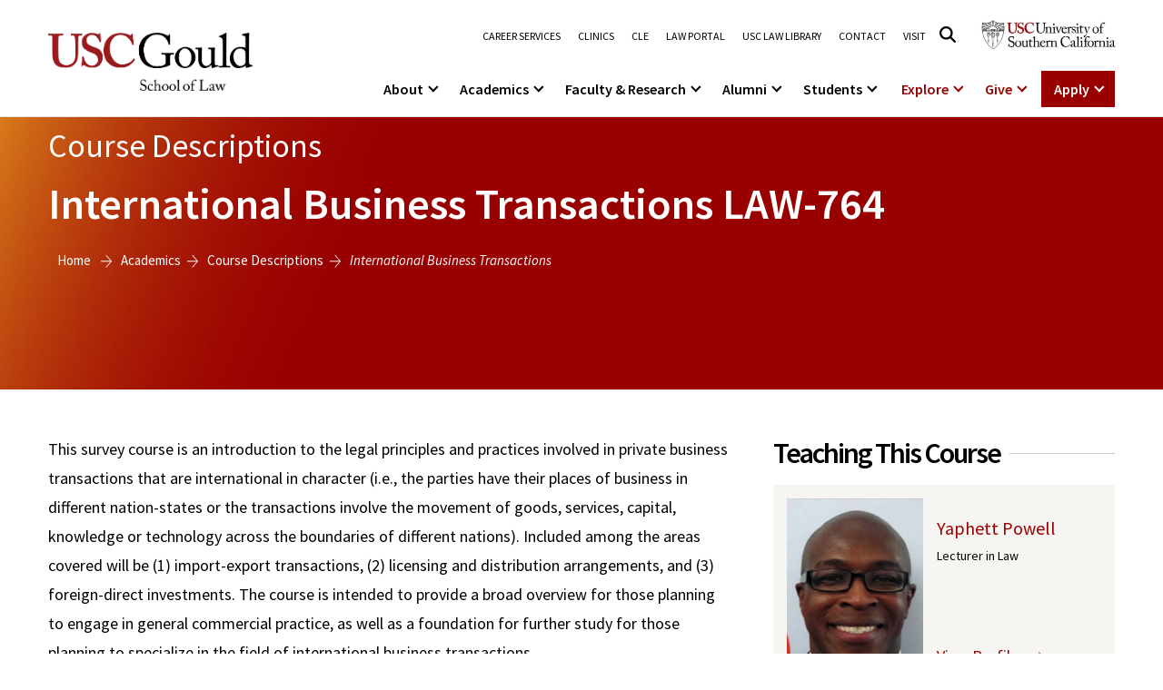

--- FILE ---
content_type: text/html
request_url: https://gould.usc.edu/academics/courses/international-business-transactions/
body_size: 14423
content:
<!doctype html>
<html lang="en-US">
<head>
    <meta charset="UTF-8">
    <meta name="viewport" content="width=device-width, initial-scale=1, shrink-to-fit=no">
	<meta name='robots' content='index, follow, max-image-preview:large, max-snippet:-1, max-video-preview:-1' />

	<!-- This site is optimized with the Yoast SEO plugin v26.8 - https://yoast.com/product/yoast-seo-wordpress/ -->
	<title>International Business Transactions | USC Gould School of Law</title>
	<link rel="canonical" href="https://gould.usc.edu/academics/courses/international-business-transactions/" />
	<meta property="og:locale" content="en_US" />
	<meta property="og:type" content="article" />
	<meta property="og:title" content="International Business Transactions | USC Gould School of Law" />
	<meta property="og:url" content="https://gould.usc.edu/academics/courses/international-business-transactions/" />
	<meta property="og:site_name" content="USC Gould School of Law" />
	<meta property="article:publisher" content="https://www.facebook.com/USCGouldLaw/" />
	<meta property="og:image" content="https://gould.usc.edu/wp-content/uploads/2023/02/logo.png" />
	<meta property="og:image:width" content="418" />
	<meta property="og:image:height" content="120" />
	<meta property="og:image:type" content="image/png" />
	<meta name="twitter:card" content="summary_large_image" />
	<meta name="twitter:site" content="@USCGouldLaw" />
	<script type="application/ld+json" class="yoast-schema-graph">{"@context":"https://schema.org","@graph":[{"@type":"WebPage","@id":"https://gould.usc.edu/academics/courses/international-business-transactions/","url":"https://gould.usc.edu/academics/courses/international-business-transactions/","name":"International Business Transactions | USC Gould School of Law","isPartOf":{"@id":"https://gould.usc.edu/#website"},"datePublished":"2023-09-26T07:58:01+00:00","breadcrumb":{"@id":"https://gould.usc.edu/academics/courses/international-business-transactions/#breadcrumb"},"inLanguage":"en-US","potentialAction":[{"@type":"ReadAction","target":["https://gould.usc.edu/academics/courses/international-business-transactions/"]}]},{"@type":"BreadcrumbList","@id":"https://gould.usc.edu/academics/courses/international-business-transactions/#breadcrumb","itemListElement":[{"@type":"ListItem","position":1,"name":"Home","item":"https://gould.usc.edu/"},{"@type":"ListItem","position":2,"name":"International Business Transactions"}]},{"@type":"WebSite","@id":"https://gould.usc.edu/#website","url":"https://gould.usc.edu/","name":"USC Gould School of Law","description":"","publisher":{"@id":"https://gould.usc.edu/#organization"},"potentialAction":[{"@type":"SearchAction","target":{"@type":"EntryPoint","urlTemplate":"https://gould.usc.edu/?s={search_term_string}"},"query-input":{"@type":"PropertyValueSpecification","valueRequired":true,"valueName":"search_term_string"}}],"inLanguage":"en-US"},{"@type":"Organization","@id":"https://gould.usc.edu/#organization","name":"USC Gould School of Law","alternateName":"USC Gould","url":"https://gould.usc.edu/","logo":{"@type":"ImageObject","inLanguage":"en-US","@id":"https://gould.usc.edu/#/schema/logo/image/","url":"https://gould.usc.edu/wp-content/uploads/2023/09/F1LD_GSL_Card-Blk_RGB-1-1.png","contentUrl":"https://gould.usc.edu/wp-content/uploads/2023/09/F1LD_GSL_Card-Blk_RGB-1-1.png","width":1078,"height":306,"caption":"USC Gould School of Law"},"image":{"@id":"https://gould.usc.edu/#/schema/logo/image/"},"sameAs":["https://www.facebook.com/USCGouldLaw/","https://x.com/USCGouldLaw","https://www.instagram.com/uscgouldlaw/","https://www.linkedin.com/school/uscgouldlaw/","https://www.youtube.com/user/uscgould"]}]}</script>
	<!-- / Yoast SEO plugin. -->


<link rel='dns-prefetch' href='//cdnjs.cloudflare.com' />
<link rel='dns-prefetch' href='//cdn.jsdelivr.net' />
<link rel='dns-prefetch' href='//www.googletagmanager.com' />
		<style>
			.lazyload,
			.lazyloading {
				max-width: 100%;
			}
		</style>
		<style id='wp-img-auto-sizes-contain-inline-css' type='text/css'>
img:is([sizes=auto i],[sizes^="auto," i]){contain-intrinsic-size:3000px 1500px}
/*# sourceURL=wp-img-auto-sizes-contain-inline-css */
</style>
<link rel='stylesheet' id='sbi_styles-css' href='https://gould.usc.edu/wp-content/plugins/instagram-feed/css/sbi-styles.min.css?ver=202618' type='text/css' media='all' />
<link rel='stylesheet' id='wp-block-library-css' href='https://gould.usc.edu/wp-includes/css/dist/block-library/style.min.css?ver=202618' type='text/css' media='all' />
<style id='wp-block-library-theme-inline-css' type='text/css'>
.wp-block-audio :where(figcaption){color:#555;font-size:13px;text-align:center}.is-dark-theme .wp-block-audio :where(figcaption){color:#ffffffa6}.wp-block-audio{margin:0 0 1em}.wp-block-code{border:1px solid #ccc;border-radius:4px;font-family:Menlo,Consolas,monaco,monospace;padding:.8em 1em}.wp-block-embed :where(figcaption){color:#555;font-size:13px;text-align:center}.is-dark-theme .wp-block-embed :where(figcaption){color:#ffffffa6}.wp-block-embed{margin:0 0 1em}.blocks-gallery-caption{color:#555;font-size:13px;text-align:center}.is-dark-theme .blocks-gallery-caption{color:#ffffffa6}:root :where(.wp-block-image figcaption){color:#555;font-size:13px;text-align:center}.is-dark-theme :root :where(.wp-block-image figcaption){color:#ffffffa6}.wp-block-image{margin:0 0 1em}.wp-block-pullquote{border-bottom:4px solid;border-top:4px solid;color:currentColor;margin-bottom:1.75em}.wp-block-pullquote :where(cite),.wp-block-pullquote :where(footer),.wp-block-pullquote__citation{color:currentColor;font-size:.8125em;font-style:normal;text-transform:uppercase}.wp-block-quote{border-left:.25em solid;margin:0 0 1.75em;padding-left:1em}.wp-block-quote cite,.wp-block-quote footer{color:currentColor;font-size:.8125em;font-style:normal;position:relative}.wp-block-quote:where(.has-text-align-right){border-left:none;border-right:.25em solid;padding-left:0;padding-right:1em}.wp-block-quote:where(.has-text-align-center){border:none;padding-left:0}.wp-block-quote.is-large,.wp-block-quote.is-style-large,.wp-block-quote:where(.is-style-plain){border:none}.wp-block-search .wp-block-search__label{font-weight:700}.wp-block-search__button{border:1px solid #ccc;padding:.375em .625em}:where(.wp-block-group.has-background){padding:1.25em 2.375em}.wp-block-separator.has-css-opacity{opacity:.4}.wp-block-separator{border:none;border-bottom:2px solid;margin-left:auto;margin-right:auto}.wp-block-separator.has-alpha-channel-opacity{opacity:1}.wp-block-separator:not(.is-style-wide):not(.is-style-dots){width:100px}.wp-block-separator.has-background:not(.is-style-dots){border-bottom:none;height:1px}.wp-block-separator.has-background:not(.is-style-wide):not(.is-style-dots){height:2px}.wp-block-table{margin:0 0 1em}.wp-block-table td,.wp-block-table th{word-break:normal}.wp-block-table :where(figcaption){color:#555;font-size:13px;text-align:center}.is-dark-theme .wp-block-table :where(figcaption){color:#ffffffa6}.wp-block-video :where(figcaption){color:#555;font-size:13px;text-align:center}.is-dark-theme .wp-block-video :where(figcaption){color:#ffffffa6}.wp-block-video{margin:0 0 1em}:root :where(.wp-block-template-part.has-background){margin-bottom:0;margin-top:0;padding:1.25em 2.375em}
/*# sourceURL=/wp-includes/css/dist/block-library/theme.min.css */
</style>
<style id='classic-theme-styles-inline-css' type='text/css'>
/*! This file is auto-generated */
.wp-block-button__link{color:#fff;background-color:#32373c;border-radius:9999px;box-shadow:none;text-decoration:none;padding:calc(.667em + 2px) calc(1.333em + 2px);font-size:1.125em}.wp-block-file__button{background:#32373c;color:#fff;text-decoration:none}
/*# sourceURL=/wp-includes/css/classic-themes.min.css */
</style>
<style id='global-styles-inline-css' type='text/css'>
:root{--wp--preset--aspect-ratio--square: 1;--wp--preset--aspect-ratio--4-3: 4/3;--wp--preset--aspect-ratio--3-4: 3/4;--wp--preset--aspect-ratio--3-2: 3/2;--wp--preset--aspect-ratio--2-3: 2/3;--wp--preset--aspect-ratio--16-9: 16/9;--wp--preset--aspect-ratio--9-16: 9/16;--wp--preset--color--black: #000000;--wp--preset--color--cyan-bluish-gray: #abb8c3;--wp--preset--color--white: #ffffff;--wp--preset--color--pale-pink: #f78da7;--wp--preset--color--vivid-red: #cf2e2e;--wp--preset--color--luminous-vivid-orange: #ff6900;--wp--preset--color--luminous-vivid-amber: #fcb900;--wp--preset--color--light-green-cyan: #7bdcb5;--wp--preset--color--vivid-green-cyan: #00d084;--wp--preset--color--pale-cyan-blue: #8ed1fc;--wp--preset--color--vivid-cyan-blue: #0693e3;--wp--preset--color--vivid-purple: #9b51e0;--wp--preset--gradient--vivid-cyan-blue-to-vivid-purple: linear-gradient(135deg,rgb(6,147,227) 0%,rgb(155,81,224) 100%);--wp--preset--gradient--light-green-cyan-to-vivid-green-cyan: linear-gradient(135deg,rgb(122,220,180) 0%,rgb(0,208,130) 100%);--wp--preset--gradient--luminous-vivid-amber-to-luminous-vivid-orange: linear-gradient(135deg,rgb(252,185,0) 0%,rgb(255,105,0) 100%);--wp--preset--gradient--luminous-vivid-orange-to-vivid-red: linear-gradient(135deg,rgb(255,105,0) 0%,rgb(207,46,46) 100%);--wp--preset--gradient--very-light-gray-to-cyan-bluish-gray: linear-gradient(135deg,rgb(238,238,238) 0%,rgb(169,184,195) 100%);--wp--preset--gradient--cool-to-warm-spectrum: linear-gradient(135deg,rgb(74,234,220) 0%,rgb(151,120,209) 20%,rgb(207,42,186) 40%,rgb(238,44,130) 60%,rgb(251,105,98) 80%,rgb(254,248,76) 100%);--wp--preset--gradient--blush-light-purple: linear-gradient(135deg,rgb(255,206,236) 0%,rgb(152,150,240) 100%);--wp--preset--gradient--blush-bordeaux: linear-gradient(135deg,rgb(254,205,165) 0%,rgb(254,45,45) 50%,rgb(107,0,62) 100%);--wp--preset--gradient--luminous-dusk: linear-gradient(135deg,rgb(255,203,112) 0%,rgb(199,81,192) 50%,rgb(65,88,208) 100%);--wp--preset--gradient--pale-ocean: linear-gradient(135deg,rgb(255,245,203) 0%,rgb(182,227,212) 50%,rgb(51,167,181) 100%);--wp--preset--gradient--electric-grass: linear-gradient(135deg,rgb(202,248,128) 0%,rgb(113,206,126) 100%);--wp--preset--gradient--midnight: linear-gradient(135deg,rgb(2,3,129) 0%,rgb(40,116,252) 100%);--wp--preset--font-size--small: 13px;--wp--preset--font-size--medium: 20px;--wp--preset--font-size--large: 36px;--wp--preset--font-size--x-large: 42px;--wp--preset--spacing--20: 0.44rem;--wp--preset--spacing--30: 0.67rem;--wp--preset--spacing--40: 1rem;--wp--preset--spacing--50: 1.5rem;--wp--preset--spacing--60: 2.25rem;--wp--preset--spacing--70: 3.38rem;--wp--preset--spacing--80: 5.06rem;--wp--preset--shadow--natural: 6px 6px 9px rgba(0, 0, 0, 0.2);--wp--preset--shadow--deep: 12px 12px 50px rgba(0, 0, 0, 0.4);--wp--preset--shadow--sharp: 6px 6px 0px rgba(0, 0, 0, 0.2);--wp--preset--shadow--outlined: 6px 6px 0px -3px rgb(255, 255, 255), 6px 6px rgb(0, 0, 0);--wp--preset--shadow--crisp: 6px 6px 0px rgb(0, 0, 0);}:where(.is-layout-flex){gap: 0.5em;}:where(.is-layout-grid){gap: 0.5em;}body .is-layout-flex{display: flex;}.is-layout-flex{flex-wrap: wrap;align-items: center;}.is-layout-flex > :is(*, div){margin: 0;}body .is-layout-grid{display: grid;}.is-layout-grid > :is(*, div){margin: 0;}:where(.wp-block-columns.is-layout-flex){gap: 2em;}:where(.wp-block-columns.is-layout-grid){gap: 2em;}:where(.wp-block-post-template.is-layout-flex){gap: 1.25em;}:where(.wp-block-post-template.is-layout-grid){gap: 1.25em;}.has-black-color{color: var(--wp--preset--color--black) !important;}.has-cyan-bluish-gray-color{color: var(--wp--preset--color--cyan-bluish-gray) !important;}.has-white-color{color: var(--wp--preset--color--white) !important;}.has-pale-pink-color{color: var(--wp--preset--color--pale-pink) !important;}.has-vivid-red-color{color: var(--wp--preset--color--vivid-red) !important;}.has-luminous-vivid-orange-color{color: var(--wp--preset--color--luminous-vivid-orange) !important;}.has-luminous-vivid-amber-color{color: var(--wp--preset--color--luminous-vivid-amber) !important;}.has-light-green-cyan-color{color: var(--wp--preset--color--light-green-cyan) !important;}.has-vivid-green-cyan-color{color: var(--wp--preset--color--vivid-green-cyan) !important;}.has-pale-cyan-blue-color{color: var(--wp--preset--color--pale-cyan-blue) !important;}.has-vivid-cyan-blue-color{color: var(--wp--preset--color--vivid-cyan-blue) !important;}.has-vivid-purple-color{color: var(--wp--preset--color--vivid-purple) !important;}.has-black-background-color{background-color: var(--wp--preset--color--black) !important;}.has-cyan-bluish-gray-background-color{background-color: var(--wp--preset--color--cyan-bluish-gray) !important;}.has-white-background-color{background-color: var(--wp--preset--color--white) !important;}.has-pale-pink-background-color{background-color: var(--wp--preset--color--pale-pink) !important;}.has-vivid-red-background-color{background-color: var(--wp--preset--color--vivid-red) !important;}.has-luminous-vivid-orange-background-color{background-color: var(--wp--preset--color--luminous-vivid-orange) !important;}.has-luminous-vivid-amber-background-color{background-color: var(--wp--preset--color--luminous-vivid-amber) !important;}.has-light-green-cyan-background-color{background-color: var(--wp--preset--color--light-green-cyan) !important;}.has-vivid-green-cyan-background-color{background-color: var(--wp--preset--color--vivid-green-cyan) !important;}.has-pale-cyan-blue-background-color{background-color: var(--wp--preset--color--pale-cyan-blue) !important;}.has-vivid-cyan-blue-background-color{background-color: var(--wp--preset--color--vivid-cyan-blue) !important;}.has-vivid-purple-background-color{background-color: var(--wp--preset--color--vivid-purple) !important;}.has-black-border-color{border-color: var(--wp--preset--color--black) !important;}.has-cyan-bluish-gray-border-color{border-color: var(--wp--preset--color--cyan-bluish-gray) !important;}.has-white-border-color{border-color: var(--wp--preset--color--white) !important;}.has-pale-pink-border-color{border-color: var(--wp--preset--color--pale-pink) !important;}.has-vivid-red-border-color{border-color: var(--wp--preset--color--vivid-red) !important;}.has-luminous-vivid-orange-border-color{border-color: var(--wp--preset--color--luminous-vivid-orange) !important;}.has-luminous-vivid-amber-border-color{border-color: var(--wp--preset--color--luminous-vivid-amber) !important;}.has-light-green-cyan-border-color{border-color: var(--wp--preset--color--light-green-cyan) !important;}.has-vivid-green-cyan-border-color{border-color: var(--wp--preset--color--vivid-green-cyan) !important;}.has-pale-cyan-blue-border-color{border-color: var(--wp--preset--color--pale-cyan-blue) !important;}.has-vivid-cyan-blue-border-color{border-color: var(--wp--preset--color--vivid-cyan-blue) !important;}.has-vivid-purple-border-color{border-color: var(--wp--preset--color--vivid-purple) !important;}.has-vivid-cyan-blue-to-vivid-purple-gradient-background{background: var(--wp--preset--gradient--vivid-cyan-blue-to-vivid-purple) !important;}.has-light-green-cyan-to-vivid-green-cyan-gradient-background{background: var(--wp--preset--gradient--light-green-cyan-to-vivid-green-cyan) !important;}.has-luminous-vivid-amber-to-luminous-vivid-orange-gradient-background{background: var(--wp--preset--gradient--luminous-vivid-amber-to-luminous-vivid-orange) !important;}.has-luminous-vivid-orange-to-vivid-red-gradient-background{background: var(--wp--preset--gradient--luminous-vivid-orange-to-vivid-red) !important;}.has-very-light-gray-to-cyan-bluish-gray-gradient-background{background: var(--wp--preset--gradient--very-light-gray-to-cyan-bluish-gray) !important;}.has-cool-to-warm-spectrum-gradient-background{background: var(--wp--preset--gradient--cool-to-warm-spectrum) !important;}.has-blush-light-purple-gradient-background{background: var(--wp--preset--gradient--blush-light-purple) !important;}.has-blush-bordeaux-gradient-background{background: var(--wp--preset--gradient--blush-bordeaux) !important;}.has-luminous-dusk-gradient-background{background: var(--wp--preset--gradient--luminous-dusk) !important;}.has-pale-ocean-gradient-background{background: var(--wp--preset--gradient--pale-ocean) !important;}.has-electric-grass-gradient-background{background: var(--wp--preset--gradient--electric-grass) !important;}.has-midnight-gradient-background{background: var(--wp--preset--gradient--midnight) !important;}.has-small-font-size{font-size: var(--wp--preset--font-size--small) !important;}.has-medium-font-size{font-size: var(--wp--preset--font-size--medium) !important;}.has-large-font-size{font-size: var(--wp--preset--font-size--large) !important;}.has-x-large-font-size{font-size: var(--wp--preset--font-size--x-large) !important;}
:where(.wp-block-post-template.is-layout-flex){gap: 1.25em;}:where(.wp-block-post-template.is-layout-grid){gap: 1.25em;}
:where(.wp-block-term-template.is-layout-flex){gap: 1.25em;}:where(.wp-block-term-template.is-layout-grid){gap: 1.25em;}
:where(.wp-block-columns.is-layout-flex){gap: 2em;}:where(.wp-block-columns.is-layout-grid){gap: 2em;}
:root :where(.wp-block-pullquote){font-size: 1.5em;line-height: 1.6;}
/*# sourceURL=global-styles-inline-css */
</style>
<link rel='stylesheet' id='animate-css' href='https://gould.usc.edu/wp-content/themes/usc/assets/css/animate.css?ver=202618' type='text/css' media='all' />
<link rel='stylesheet' id='bootstrap-css' href='https://gould.usc.edu/wp-content/themes/usc/assets/css/bootstrap.min.css?ver=202618' type='text/css' media='all' />
<link rel='stylesheet' id='swiper-css' href='https://gould.usc.edu/wp-content/plugins/elementor/assets/lib/swiper/v8/css/swiper.min.css?ver=202618' type='text/css' media='all' />
<link rel='stylesheet' id='slick-slider-css-css' href='https://cdnjs.cloudflare.com/ajax/libs/slick-carousel/1.8.1/slick.min.css?ver=202618' type='text/css' media='all' />
<link rel='stylesheet' id='select2-css-css' href='https://cdn.jsdelivr.net/npm/select2@4.1.0-rc.0/dist/css/select2.min.css?ver=202618' type='text/css' media='all' />
<link rel='stylesheet' id='m-style-css' href='https://gould.usc.edu/wp-content/themes/usc/assets/css/m-style.css?ver=202618' type='text/css' media='all' />
<link rel='stylesheet' id='m-general-style-css' href='https://gould.usc.edu/wp-content/themes/usc/assets/css/m-general-style.css?ver=202618' type='text/css' media='all' />
<link rel='stylesheet' id='m-news-post-style-css' href='https://gould.usc.edu/wp-content/themes/usc/assets/css/m-news-post-style.css?ver=202618' type='text/css' media='all' />
<link rel='stylesheet' id='m-news-feed-style-css' href='https://gould.usc.edu/wp-content/themes/usc/assets/css/m-news-feed-style.css?ver=202618' type='text/css' media='all' />
<link rel='stylesheet' id='m-course-style-css' href='https://gould.usc.edu/wp-content/themes/usc/assets/css/m-course-style.css?ver=202618' type='text/css' media='all' />
<link rel='stylesheet' id='usc-style-css' href='https://gould.usc.edu/wp-content/themes/usc/style.css?ver=202618' type='text/css' media='all' />
<script type="text/javascript" src="https://gould.usc.edu/wp-includes/js/jquery/jquery.min.js?ver=202618" id="jquery-core-js"></script>
<script type="text/javascript" src="https://gould.usc.edu/wp-includes/js/jquery/jquery-migrate.min.js?ver=202618" id="jquery-migrate-js"></script>
<script type="text/javascript" src="https://cdnjs.cloudflare.com/ajax/libs/slick-carousel/1.8.1/slick.min.js?ver=202618" id="slick-slider-js-js"></script>
<script defer type="text/javascript" src="https://cdn.jsdelivr.net/npm/select2@4.1.0-rc.0/dist/js/select2.min.js?ver=202618" id="select2-js-js"></script>
<meta name="generator" content="Site Kit by Google 1.171.0" />		<script>
			document.documentElement.className = document.documentElement.className.replace('no-js', 'js');
		</script>
				<style>
			.no-js img.lazyload {
				display: none;
			}

			figure.wp-block-image img.lazyloading {
				min-width: 150px;
			}

			.lazyload,
			.lazyloading {
				--smush-placeholder-width: 100px;
				--smush-placeholder-aspect-ratio: 1/1;
				width: var(--smush-image-width, var(--smush-placeholder-width)) !important;
				aspect-ratio: var(--smush-image-aspect-ratio, var(--smush-placeholder-aspect-ratio)) !important;
			}

						.lazyload, .lazyloading {
				opacity: 0;
			}

			.lazyloaded {
				opacity: 1;
				transition: opacity 400ms;
				transition-delay: 0ms;
			}

					</style>
		<link rel="preconnect" href="https://fonts.googleapis.com"><link rel="preconnect" href="https://fonts.gstatic.com" crossorigin><link href="https://fonts.googleapis.com/css2?family=Source+Sans+Pro:ital,wght@0,200;0,300;0,400;0,600;0,700;0,900;1,200;1,300;1,400;1,600;1,700;1,900&display=swap" rel="stylesheet"><meta name="twitter:image" content="">
<meta name="twitter:title" content="International Business Transactions">
<meta name="twitter:description" content="">
<meta name="google-site-verification" content="jeEAj9inxG0QPzBSdxzhEo_bZwu6M1gIIJ0ld1MCxlE"><meta name="generator" content="Elementor 3.35.0; settings: css_print_method-external, google_font-disabled, font_display-swap">
			<style>
				.e-con.e-parent:nth-of-type(n+4):not(.e-lazyloaded):not(.e-no-lazyload),
				.e-con.e-parent:nth-of-type(n+4):not(.e-lazyloaded):not(.e-no-lazyload) * {
					background-image: none !important;
				}
				@media screen and (max-height: 1024px) {
					.e-con.e-parent:nth-of-type(n+3):not(.e-lazyloaded):not(.e-no-lazyload),
					.e-con.e-parent:nth-of-type(n+3):not(.e-lazyloaded):not(.e-no-lazyload) * {
						background-image: none !important;
					}
				}
				@media screen and (max-height: 640px) {
					.e-con.e-parent:nth-of-type(n+2):not(.e-lazyloaded):not(.e-no-lazyload),
					.e-con.e-parent:nth-of-type(n+2):not(.e-lazyloaded):not(.e-no-lazyload) * {
						background-image: none !important;
					}
				}
			</style>
			
<!-- Google Tag Manager snippet added by Site Kit -->
<script type="text/javascript">
/* <![CDATA[ */

			( function( w, d, s, l, i ) {
				w[l] = w[l] || [];
				w[l].push( {'gtm.start': new Date().getTime(), event: 'gtm.js'} );
				var f = d.getElementsByTagName( s )[0],
					j = d.createElement( s ), dl = l != 'dataLayer' ? '&l=' + l : '';
				j.async = true;
				j.src = 'https://www.googletagmanager.com/gtm.js?id=' + i + dl;
				f.parentNode.insertBefore( j, f );
			} )( window, document, 'script', 'dataLayer', 'GTM-M42WH46' );
			
/* ]]> */
</script>

<!-- End Google Tag Manager snippet added by Site Kit -->
<link rel="icon" href="https://gould.usc.edu/wp-content/uploads/2023/02/favicon-150x150.ico" sizes="32x32" />
<link rel="icon" href="https://gould.usc.edu/wp-content/uploads/2023/02/favicon.ico" sizes="192x192" />
<link rel="apple-touch-icon" href="https://gould.usc.edu/wp-content/uploads/2023/02/favicon.ico" />
<meta name="msapplication-TileImage" content="https://gould.usc.edu/wp-content/uploads/2023/02/favicon.ico" />
<style id="kirki-inline-styles"></style>	<script language="javascript">
		window.accordionList = [];
		window.slideinList = [];
		window.swappable_video = [];
		var myHeroVideo = [];
	</script>
	</head>
<body class="wp-singular courses-template-default single single-courses postid-77031 wp-custom-logo wp-embed-responsive wp-theme-usc elementor-default elementor-kit-10">

		<!-- Google Tag Manager (noscript) snippet added by Site Kit -->
		<noscript>
			<iframe src="https://www.googletagmanager.com/ns.html?id=GTM-M42WH46" height="0" width="0" style="display:none;visibility:hidden"></iframe>
		</noscript>
		<!-- End Google Tag Manager (noscript) snippet added by Site Kit -->
		
<!-- header start -->
    <header class="header-area">
        <div class="header-top">
	    <div class="responsive-header">
		<div class="search-btn"><button aria-label="Search"><i class="fa-regular fa-magnifying-glass"></i></button></div>
		<div class="logo">	
	<a href="https://gould.usc.edu/" class="custom-logo-link" rel="home"><img width="1078" height="306" data-src="https://gould.usc.edu/wp-content/uploads/2023/09/F1LD_GSL_Card-Blk_RGB-1-1.png" class="custom-logo lazyload" alt="USC Gould School of Law" decoding="async" data-srcset="https://gould.usc.edu/wp-content/uploads/2023/09/F1LD_GSL_Card-Blk_RGB-1-1.png 1078w, https://gould.usc.edu/wp-content/uploads/2023/09/F1LD_GSL_Card-Blk_RGB-1-1-300x85.png 300w, https://gould.usc.edu/wp-content/uploads/2023/09/F1LD_GSL_Card-Blk_RGB-1-1-1024x291.png 1024w, https://gould.usc.edu/wp-content/uploads/2023/09/F1LD_GSL_Card-Blk_RGB-1-1-768x218.png 768w" data-sizes="(max-width: 1078px) 100vw, 1078px" src="[data-uri]" style="--smush-placeholder-width: 1078px; --smush-placeholder-aspect-ratio: 1078/306;" /></a>	</div>
		<div class="menu-bar"><button aria-label="Open Menu"><span></span></button></div>
	    </div>

	    <div class="top-menu-wrapper" role="navigation">
		<div class="top-menu"><ul id="menu-top-menu" class=""><li id="menu-item-57473" class="menu-item menu-item-type-post_type menu-item-object-page menu-item-57473 nav-item"><a title="Career Services" href="https://gould.usc.edu/careers/" class="menu-nav-link">Career Services</a></li>
<li id="menu-item-57448" class="menu-item menu-item-type-post_type menu-item-object-page menu-item-57448 nav-item"><a title="Clinics" href="https://gould.usc.edu/academics/experiential/clinics/" class="menu-nav-link">Clinics</a></li>
<li id="menu-item-57441" class="menu-item menu-item-type-post_type menu-item-object-page menu-item-57441 nav-item"><a title="CLE" href="https://gould.usc.edu/academics/cle/" class="menu-nav-link">CLE</a></li>
<li id="menu-item-68837" class="menu-item menu-item-type-custom menu-item-object-custom menu-item-68837 nav-item"><a title="Law Portal" href="https://mylaw2.usc.edu/login.cfm" class="menu-nav-link">Law Portal</a></li>
<li id="menu-item-57455" class="menu-item menu-item-type-post_type menu-item-object-page menu-item-57455 nav-item"><a title="USC Law Library" href="https://gould.usc.edu/library/" class="menu-nav-link">USC Law Library</a></li>
<li id="menu-item-57459" class="menu-item menu-item-type-post_type menu-item-object-page menu-item-57459 nav-item"><a title="Contact" href="https://gould.usc.edu/about/contact/" class="menu-nav-link">Contact</a></li>
<li id="menu-item-57466" class="menu-item menu-item-type-post_type menu-item-object-page menu-item-57466 nav-item"><a title="Visit" href="https://gould.usc.edu/about/visit/" class="menu-nav-link">Visit</a></li>
</ul></div>	    	<div class="search-from-wrap"><a href="#" class="header-search-link" aria-label="Click to open search"><i class="fa-regular fa-magnifying-glass"></i></a></div>
	    	<div class="desktop-header-search-wrapper"><div class="container"><div class="desktop-header-search-inner"><div>
		    <form method="GET" action="https://gould.law.usc.edu/s/286542/kGEwwIwNMHr6KOsG8fBCVKiwyU1dfGSi">
			<input type="text" name="q" placeholder="What can we help you find?" id="desktopSearchBox" class="desktop-header-search-keyword" tabindex="-1" />
			<button class="desktop-go-search"  tabindex="-1">Search</button>
		    </form>
		</div></div></div></div>
								
	    		<div class="header-logo-btn d-md-inline-block d-none">
	   	    <a href="https://www.usc.edu/" target="_blank"><img data-src="https://gould.usc.edu/wp-content/uploads/2025/12/logo-2.webp" alt="USC Logo" src="[data-uri]" class="lazyload" style="--smush-placeholder-width: 300px; --smush-placeholder-aspect-ratio: 300/93;"></a>
		</div>
	    	    <ul id="menu-mega-menu" class="main-menu"><li class="menu-item menu-item-type-post_type menu-item-object-page menu-item-has-children"><a href="https://gould.usc.edu/about/">About</a>
<ul class="sub-menu mega-columns">
	<li class="menu-column large-image menu-item menu-item-type-post_type menu-item-object-page"><a href="https://gould.usc.edu/about/visit/tours/" class="large-image-link"><span class="menu-image"><img data-src="https://gould.usc.edu/wp-content/uploads/2026/01/gould-law-building-1024x1024.webp" alt="" src="[data-uri]" class="lazyload" style="--smush-placeholder-width: 1024px; --smush-placeholder-aspect-ratio: 1024/1024;"></span><span class="menu-title">Tour the Law School</span></a></li>
	<li class="menu-column large-image menu-item menu-item-type-post_type menu-item-object-page"><a href="https://gould.usc.edu/about/dean/" class="large-image-link"><span class="menu-image"><img data-src="https://gould.usc.edu/wp-content/uploads/2026/01/dean-franita-tolson-1024x1024.webp" alt="" src="[data-uri]" class="lazyload" style="--smush-placeholder-width: 1024px; --smush-placeholder-aspect-ratio: 1024/1024;"></span><span class="menu-title">A Message from the Dean</span></a></li>
	<li class="menu-column-heading">
		<h3>About</h3>
	</li>
	<li class="menu-column regular-items">
		<ul class="menu-column-list">
				<li class="menu-item menu-item-type-post_type menu-item-object-page"><a href="https://gould.usc.edu/about/">About USC Gould</a></li>
				<li class="menu-item menu-item-type-post_type menu-item-object-page"><a href="https://gould.usc.edu/about/dean/">Message from the Dean</a></li>
				<li class="menu-item menu-item-type-post_type menu-item-object-page"><a href="https://gould.usc.edu/about/commencement/">Commencement</a></li>
				<li class="menu-item menu-item-type-post_type menu-item-object-page"><a href="https://gould.usc.edu/news/">News</a></li>
				<li class="menu-item menu-item-type-post_type menu-item-object-page"><a href="https://gould.usc.edu/about/jurist-in-residence/">Jurist-in-Residence Program</a></li>
				<li class="menu-item menu-item-type-post_type menu-item-object-page"><a href="https://gould.usc.edu/about/visit/">Visit Us</a></li>
				<li class="menu-item menu-item-type-post_type menu-item-object-page"><a href="https://gould.usc.edu/about/contact/">Contact USC Gould School of Law</a></li>
		</ul>
	</li>
	<li class="menu-column regular-items">
		<ul class="menu-column-list">
				<li class="menu-item menu-item-type-post_type menu-item-object-page"><a href="https://gould.usc.edu/about/mission/">Mission Statement</a></li>
				<li class="menu-item menu-item-type-post_type menu-item-object-page"><a href="https://gould.usc.edu/about/history/">History of USC Gould</a></li>
				<li class="menu-item menu-item-type-custom menu-item-object-custom"><a href="https://events.law.usc.edu/">Events</a></li>
				<li class="menu-item menu-item-type-post_type menu-item-object-page"><a href="https://gould.usc.edu/about/board/">Board of Councilors</a></li>
				<li class="menu-item menu-item-type-post_type menu-item-object-page"><a href="https://gould.usc.edu/about/social/">Social Media</a></li>
				<li class="menu-item menu-item-type-post_type menu-item-object-page"><a href="https://gould.usc.edu/about/aba/">Consumer Information (ABA Required Disclosures)</a></li>
		</ul>
	</li>
</ul>
</li>
<li class="menu-item menu-item-type-post_type menu-item-object-page menu-item-has-children"><a href="https://gould.usc.edu/academics/degrees/">Academics</a>
<ul class="sub-menu mega-columns">
	<li class="menu-column large-image menu-item menu-item-type-post_type menu-item-object-page"><a href="https://gould.usc.edu/academics/degrees/" class="large-image-link"><span class="menu-image"><img data-src="https://gould.usc.edu/wp-content/uploads/2026/01/students-pose-on-lawn-1024x1024.webp" alt="" src="[data-uri]" class="lazyload" style="--smush-placeholder-width: 1024px; --smush-placeholder-aspect-ratio: 1024/1024;"></span><span class="menu-title">Degrees</span></a></li>
	<li class="menu-column large-image menu-item menu-item-type-post_type menu-item-object-page"><a href="https://gould.usc.edu/academics/experiential/clinics/" class="large-image-link"><span class="menu-image"><img data-src="https://gould.usc.edu/wp-content/uploads/2026/01/celebrating-a-victory-1024x1024.webp" alt="" src="[data-uri]" class="lazyload" style="--smush-placeholder-width: 1024px; --smush-placeholder-aspect-ratio: 1024/1024;"></span><span class="menu-title">Clinics and Practicums</span></a></li>
	<li class="menu-column-heading">
		<h3>Academics</h3>
	</li>
	<li class="menu-column regular-items">
		<ul class="menu-column-list">
				<li class="menu-item menu-item-type-post_type menu-item-object-page"><a href="https://gould.usc.edu/academics/degrees/">Degrees</a></li>
				<li class="menu-item menu-item-type-post_type menu-item-object-page"><a href="https://gould.usc.edu/academics/degrees/jd/">JD Program</a></li>
				<li class="menu-item menu-item-type-post_type menu-item-object-page"><a href="https://gould.usc.edu/academics/degrees/llm/">LLM Degrees</a></li>
				<li class="menu-item menu-item-type-post_type menu-item-object-page"><a href="https://gould.usc.edu/academics/graduate-programs/legal-masters-degrees/">Legal Master’s Programs</a></li>
				<li class="menu-item menu-item-type-post_type menu-item-object-page"><a href="https://gould.usc.edu/academics/undergraduate/">Undergraduate Programs</a></li>
				<li class="menu-item menu-item-type-post_type menu-item-object-page"><a href="https://gould.usc.edu/academics/progressive-degrees/">Progressive Degree Programs</a></li>
				<li class="menu-item menu-item-type-post_type menu-item-object-page"><a href="https://gould.usc.edu/academics/certificates/">Certificates</a></li>
		</ul>
	</li>
	<li class="menu-column regular-items">
		<ul class="menu-column-list">
				<li class="menu-item menu-item-type-post_type menu-item-object-page"><a href="https://gould.usc.edu/academics/calendar/">Academic Calendar</a></li>
				<li class="menu-item menu-item-type-post_type menu-item-object-page"><a href="https://gould.usc.edu/academics/bar-admissions/">Bar Admissions</a></li>
				<li class="menu-item menu-item-type-post_type menu-item-object-page"><a href="https://gould.usc.edu/academics/concentrations/">Concentrations</a></li>
				<li class="menu-item menu-item-type-post_type menu-item-object-page"><a href="https://gould.usc.edu/academics/courses/">Law Courses &amp; Catalogue</a></li>
				<li class="menu-item menu-item-type-post_type menu-item-object-page"><a href="https://gould.usc.edu/academics/experiential/">Experiential Learning and Externships</a></li>
				<li class="menu-item menu-item-type-post_type menu-item-object-page"><a href="https://gould.usc.edu/academics/other/">Non-Degree Program Opportunities</a></li>
				<li class="menu-item menu-item-type-post_type menu-item-object-page"><a href="https://gould.usc.edu/academics/executive-education/">Executive Education Program</a></li>
		</ul>
	</li>
</ul>
</li>
<li class="menu-item menu-item-type-post_type menu-item-object-page menu-item-has-children"><a href="https://gould.usc.edu/faculty/">Faculty &amp; Research</a>
<ul class="sub-menu mega-columns">
	<li class="menu-column large-image menu-item menu-item-type-post_type menu-item-object-page"><a href="https://gould.usc.edu/faculty/" class="large-image-link"><span class="menu-image"><img data-src="https://gould.usc.edu/wp-content/uploads/2026/01/lecture-1024x1024.webp" alt="" src="[data-uri]" class="lazyload" style="--smush-placeholder-width: 1024px; --smush-placeholder-aspect-ratio: 1024/1024;"></span><span class="menu-title">Meet Our Faculty</span></a></li>
	<li class="menu-column large-image menu-item menu-item-type-post_type menu-item-object-page"><a href="https://gould.usc.edu/faculty/centers/" class="large-image-link"><span class="menu-image"><img data-src="https://gould.usc.edu/wp-content/uploads/2026/01/gould-law-building-entrance-1024x1024.webp" alt="" src="[data-uri]" class="lazyload" style="--smush-placeholder-width: 1024px; --smush-placeholder-aspect-ratio: 1024/1024;"></span><span class="menu-title">Centers and Initiatives</span></a></li>
	<li class="menu-column-heading">
		<h3>Faculty &amp; Research</h3>
	</li>
	<li class="menu-column regular-items">
		<ul class="menu-column-list">
				<li class="menu-item menu-item-type-post_type menu-item-object-page"><a href="https://gould.usc.edu/faculty/">Faculty</a></li>
				<li class="menu-item menu-item-type-post_type menu-item-object-page"><a href="https://gould.usc.edu/faculty/news/">Faculty in the News</a></li>
				<li class="menu-item menu-item-type-post_type menu-item-object-page"><a href="https://gould.usc.edu/faculty/centers/">Centers and Initiatives</a></li>
		</ul>
	</li>
	<li class="menu-column regular-items">
		<ul class="menu-column-list">
				<li class="menu-item menu-item-type-post_type menu-item-object-page"><a href="https://gould.usc.edu/faculty/scholarship/">Faculty Scholarship</a></li>
				<li class="menu-item menu-item-type-post_type menu-item-object-page"><a href="https://gould.usc.edu/faculty/distinctions/">Distinctions and Awards</a></li>
				<li class="menu-item menu-item-type-post_type menu-item-object-page"><a href="https://gould.usc.edu/faculty/workshops/">Workshops and Conferences</a></li>
		</ul>
	</li>
</ul>
</li>
<li class="menu-item menu-item-type-post_type menu-item-object-page menu-item-has-children"><a href="https://gould.usc.edu/alumni/association/">Alumni</a>
<ul class="sub-menu mega-columns">
	<li class="menu-column large-image menu-item menu-item-type-post_type menu-item-object-page"><a href="https://gould.usc.edu/alumni/association/" class="large-image-link"><span class="menu-image"><img data-src="https://gould.usc.edu/wp-content/uploads/2026/01/commencement-1024x1024.webp" alt="" src="[data-uri]" class="lazyload" style="--smush-placeholder-width: 1024px; --smush-placeholder-aspect-ratio: 1024/1024;"></span><span class="menu-title">Alumni Association</span></a></li>
	<li class="menu-column large-image menu-item menu-item-type-post_type menu-item-object-page"><a href="https://gould.usc.edu/news/publications/" class="large-image-link"><span class="menu-image"><img data-src="https://gould.usc.edu/wp-content/uploads/2026/01/usc-law-magazine-on-a-phone-1024x1024.webp" alt="" src="[data-uri]" class="lazyload" style="--smush-placeholder-width: 1024px; --smush-placeholder-aspect-ratio: 1024/1024;"></span><span class="menu-title">USC Law Magazine</span></a></li>
	<li class="menu-column-heading">
		<h3>Alumni</h3>
	</li>
	<li class="menu-column regular-items">
		<ul class="menu-column-list">
				<li class="menu-item menu-item-type-post_type menu-item-object-page"><a href="https://gould.usc.edu/alumni/association/">Alumni Association</a></li>
				<li class="menu-item menu-item-type-post_type menu-item-object-page"><a href="https://gould.usc.edu/alumni/class-notes/">USC Gould Alumni Class Notes</a></li>
				<li class="menu-item menu-item-type-post_type menu-item-object-page"><a href="https://gould.usc.edu/alumni/contact/">Contact USC Gould Alumni Relations</a></li>
		</ul>
	</li>
	<li class="menu-column regular-items">
		<ul class="menu-column-list">
				<li class="menu-item menu-item-type-post_type menu-item-object-page"><a href="https://gould.usc.edu/alumni/events/">Alumni Events</a></li>
				<li class="menu-item menu-item-type-post_type menu-item-object-page"><a href="https://gould.usc.edu/news/publications/">USC Law Magazine</a></li>
		</ul>
	</li>
</ul>
</li>
<li class="menu-item menu-item-type-post_type menu-item-object-page menu-item-has-children"><a href="https://gould.usc.edu/students/">Students</a>
<ul class="sub-menu mega-columns">
	<li class="menu-column large-image menu-item menu-item-type-post_type menu-item-object-page"><a href="https://gould.usc.edu/students/organizations/" class="large-image-link"><span class="menu-image"><img data-src="https://gould.usc.edu/wp-content/uploads/2026/01/organizations-table-1024x1024.webp" alt="" src="[data-uri]" class="lazyload" style="--smush-placeholder-width: 1024px; --smush-placeholder-aspect-ratio: 1024/1024;"></span><span class="menu-title">Student Organizations</span></a></li>
	<li class="menu-column large-image menu-item menu-item-type-post_type menu-item-object-page"><a href="https://gould.usc.edu/academics/calendar/" class="large-image-link"><span class="menu-image"><img data-src="https://gould.usc.edu/wp-content/uploads/2026/01/doheny-library-1024x1024.webp" alt="" src="[data-uri]" class="lazyload" style="--smush-placeholder-width: 1024px; --smush-placeholder-aspect-ratio: 1024/1024;"></span><span class="menu-title">Academic Calendar</span></a></li>
	<li class="menu-column-heading">
		<h3>Students</h3>
	</li>
	<li class="menu-column regular-items">
		<ul class="menu-column-list">
				<li class="menu-item menu-item-type-post_type menu-item-object-page"><a href="https://gould.usc.edu/students/student-life/">Student Life Office</a></li>
				<li class="menu-item menu-item-type-post_type menu-item-object-page"><a href="https://gould.usc.edu/about/commencement/">Commencement</a></li>
				<li class="menu-item menu-item-type-post_type menu-item-object-page"><a href="https://gould.usc.edu/students/student-wellbeing/">Student Wellbeing</a></li>
				<li class="menu-item menu-item-type-post_type menu-item-object-page"><a href="https://gould.usc.edu/students/law-school-resources/">Law School Resources</a></li>
		</ul>
	</li>
	<li class="menu-column regular-items">
		<ul class="menu-column-list">
				<li class="menu-item menu-item-type-post_type menu-item-object-page"><a href="https://gould.usc.edu/students/">Student Life and Organizations</a></li>
				<li class="menu-item menu-item-type-post_type menu-item-object-page"><a href="https://gould.usc.edu/students/academic-services-honors-programs/">Academic Services and Honors Programs</a></li>
				<li class="menu-item menu-item-type-post_type menu-item-object-page"><a href="https://gould.usc.edu/students/deib/">Building Community and Belonging</a></li>
				<li class="menu-item menu-item-type-post_type menu-item-object-page"><a href="https://gould.usc.edu/students/usc-resources/">USC Resources</a></li>
		</ul>
	</li>
</ul>
</li>
</ul>	    <div class="header-btns">
		<ul>
				    <li>
			<button class="expand" aria-expanded="false" aria-controls="sub-menu-explore" aria-label="Show menu for Explore">
			    Explore			</button>
			<div class="header-btn-submenu explorer" id="sub-menu-explore">
			    <div class="header-btn-submenu-inner">
				<div class="header-btn-submenu-title">
				    <div class="pretend-h3">Explore</div>
				</div>
				<div class="label-submenu">By Interest</div>
						<div data-elementor-type="wp-post" data-elementor-id="45821" class="elementor elementor-45821" data-elementor-post-type="rs_elements">
						<section class="elementor-section elementor-top-section elementor-element elementor-element-95774f4 elementor-section-full_width background-grey elementor-section-height-default elementor-section-height-default" data-id="95774f4" data-element_type="section" data-e-type="section">
						<div class="elementor-container elementor-column-gap-no">
					<div class="elementor-column elementor-col-100 elementor-top-column elementor-element elementor-element-825c97a" data-id="825c97a" data-element_type="column" data-e-type="column">
			<div class="elementor-widget-wrap elementor-element-populated">
						<div class="elementor-element elementor-element-c3a41e1 elementor-widget elementor-widget-explore_tag elh-el explore_tag" data-id="c3a41e1" data-element_type="widget" data-e-type="widget" data-settings="{&quot;design_style&quot;:&quot;style_1&quot;}" data-widget_type="explore_tag.default">
				<div class="elementor-widget-container">
							            <div class="explore-area pt-75 pb-105">
                <div class="container">
                    <div class="row">
                        <div class="col-xl-12">
							                                <div class="tag-title" >
                                    <h3>Explore by Interest</h3>
                                </div>
							
                            <div class="tag-content" >
																                                    <span class="tag-item-wrapper"><a href="https://gould.usc.edu/category/topic/business-law-and-economics/">
										Business Law and Economics                                    </a></span>
								                                    <span class="tag-item-wrapper"><a href="https://gould.usc.edu/category/topic/constitutional-law/">
										Constitutional Law                                    </a></span>
								                                    <span class="tag-item-wrapper"><a href="https://gould.usc.edu/category/topic/criminal-justice/">
										Criminal Justice                                    </a></span>
								                                    <span class="tag-item-wrapper"><a href="https://gould.usc.edu/category/topic/dispute-resolution/">
										Dispute Resolution                                    </a></span>
								                                    <span class="tag-item-wrapper"><a href="https://gould.usc.edu/category/topic/election-law/">
										Election Law                                    </a></span>
								                                    <span class="tag-item-wrapper"><a href="https://gould.usc.edu/category/topic/health-law/">
										Health Law                                    </a></span>
								                                    <span class="tag-item-wrapper"><a href="https://gould.usc.edu/category/topic/immigration-law/">
										Immigration Law                                    </a></span>
								                                    <span class="tag-item-wrapper"><a href="https://gould.usc.edu/category/topic/international-law/">
										International Law                                    </a></span>
								                                    <span class="tag-item-wrapper"><a href="https://gould.usc.edu/category/topic/legal-history/">
										Legal History                                    </a></span>
								                                    <span class="tag-item-wrapper"><a href="https://gould.usc.edu/category/topic/legal-theory-and-jurisprudence/">
										Legal Theory and Jurisprudence                                    </a></span>
								                                    <span class="tag-item-wrapper"><a href="https://gould.usc.edu/category/topic/media-entertainment-and-technology-law/">
										Media, Entertainment and Technology Law                                    </a></span>
								                                    <span class="tag-item-wrapper"><a href="https://gould.usc.edu/category/topic/public-interest-law/">
										Public Interest Law                                    </a></span>
								                            </div>
                        </div>
                    </div>
                </div>
            </div>

								</div>
				</div>
					</div>
		</div>
					</div>
		</section>
				</div>
						<div class="label-submenu">By Program</div>
				<div class="header-btn-list-wrapper by-program">
				    <ul>
					<li><a href="/academics/degrees/jd/">JD Program</a></li>
					<li><a href="/academics/degrees/llm/">LLM Programs</a></li>
					<li><a href="/academics/graduate-programs/legal-masters-degrees/">Legal Master’s Programs</a></li>
					<li><a href="/academics/undergraduate/">Undergraduate Programs</a></li>
				    </ul>
				</div>
				<div class="label-submenu">By Audience</div>
				<div class="header-btn-list-wrapper by-audience">
				    <ul>
					<li><a href="/students/">Students</a></li>
					<li><a href="/alumni/association/">Alumni</a></li>
					<li><a href="/faculty/">Faculty</a></li>
					<li><a href="/media/">Media</a></li>
				    </ul>
				</div>
			    </div>
			</div>
		    </li>
				    <li>
			<button class="expand header-give-menu" aria-expanded="false" aria-controls="sub-menu-giving" aria-label="Show menu for Giving">
		   	    Give			</button>
			<div class="header-btn-submenu give" id="sub-menu-giving">
			    <div class="header-btn-submenu-inner">
				<div class="header-btn-submenu-title">
				    <div class="pretend-h3">Give to USC Gould</div>
				</div>
				<nav migration_allowed="1" migrated="0" class="elementor-nav-menu--main elementor-nav-menu__container elementor-nav-menu--layout-horizontal e--pointer-underline e--animation-fade">
				    <ul id="menu-1-5b1c4b2" class="elementor-nav-menu" data-smartmenus-id="169649529090220951">
					<li class="menu-item menu-item-type-post_type menu-item-object-page menu-item-473181"><a href="/alumni/giving/" class="elementor-item">Giving to Gould</a></li>
					<li class="menu-item menu-item-type-post_type menu-item-object-page menu-item-573831"><a href="/alumni/law-leadership/" class="elementor-item">Law Leadership Society</a></li>
				    </ul>			
				</nav>
				<nav migration_allowed="1" migrated="0" class="elementor-nav-menu--main elementor-nav-menu__container elementor-nav-menu--layout-horizontal e--pointer-underline e--animation-fade">
				    <ul id="menu-1-5b1c4b2" class="elementor-nav-menu" data-smartmenus-id="169649529090220951">
					<li class="menu-item menu-item-type-post_type menu-item-object-page menu-item-726741"><a href="/alumni/how-to-give/" class="elementor-item">How to Give</a></li>
					<li class="menu-item menu-item-type-post_type menu-item-object-page menu-item-480471"><a href="/alumni/giving/gift-planning/" class="elementor-item">Gift Planning</a></li>
					<li class="menu-item menu-item-type-post_type menu-item-object-page menu-item-4804711"><a href="/alumni/giving/building/" class="elementor-item">New Building Initiative</a></li>
				    </ul>			
				</nav>
			    </div>
			</div>
		    </li>
				    <li>
			<button class="apply expand" aria-expanded="false" aria-controls="sub-menu-apply" aria-label="Show menu for Apply">
			    Apply			</button>
			<div class="header-btn-submenu apply" id="sub-menu-apply">
			    <div class="header-btn-submenu-inner">
				<div class="header-btn-submenu-title">
				    <div class="pretend-h3">Application Information</div>
				</div>
				<label>Degrees</label>
								<nav migration_allowed="1" migrated="0" class="elementor-nav-menu--main elementor-nav-menu__container elementor-nav-menu--layout-horizontal e--pointer-underline e--animation-fade">
				    <ul id="menu-1-5b1c4b2" class="elementor-nav-menu" data-smartmenus-id="16964952909022095">
					<li class="menu-item menu-item-type-post_type menu-item-object-page menu-item-47318"><a href="https://gould.usc.edu/academics/degrees/jd/" class="elementor-item">Juris Doctor (JD)</a></li>
					<li class="menu-item menu-item-type-post_type menu-item-object-page menu-item-57383"><a href="https://gould.usc.edu/academics/degrees/llm/" class="elementor-item">Master of Laws (LLM) Programs</a></li>
					<li class="menu-item menu-item-type-post_type menu-item-object-page menu-item-72674"><a href="https://gould.usc.edu/academics/graduate-programs/legal-masters-degrees/" class="elementor-item">Legal Master’s Degrees</a></li>
					<li class="menu-item menu-item-type-post_type menu-item-object-page menu-item-48047"><a href="https://gould.usc.edu/academics/undergraduate/bs-legal-studies/" class="elementor-item">Bachelor of Science in Legal Studies</a></li>
				    </ul>
				</nav>
				<label>Quick Links</label>
								<nav migration_allowed="1" migrated="0" class="elementor-nav-menu--main elementor-nav-menu__container elementor-nav-menu--layout-horizontal e--pointer-underline e--animation-fade">
				    <ul id="menu-1-5b1c4b2" class="elementor-nav-menu" data-smartmenus-id="1696495703422439">
					<li class="menu-item menu-item-type-post_type menu-item-object-page menu-item-72751"><a href="https://gould.usc.edu/admissions/financial-aid/" class="elementor-item">Tuition and Financial Aid</a></li>
					<li class="menu-item menu-item-type-post_type menu-item-object-page menu-item-72752"><a href="https://gould.usc.edu/admissions/housing/" class="elementor-item">Housing Information</a></li>
					<li class="menu-item menu-item-type-post_type menu-item-object-page menu-item-72753"><a href="https://gould.usc.edu/academics/degrees/jd/class-profile/" class="elementor-item">JD Class Profile</a></li>
					<li class="menu-item menu-item-type-post_type menu-item-object-page menu-item-72754"><a href="https://gould.usc.edu/admissions/status/" class="elementor-item">Check Application Status</a></li>
					<li class="menu-item menu-item-type-post_type menu-item-object-page menu-item-72755"><a href="https://gould.usc.edu/academics/certificates/" class="elementor-item">Graduate Certificates</a></li>
				    </ul>
				</nav>
			    </div>
			</div>
		    </li>
				</ul>
  	    </div>
	</div>
    </header>
<div class="beginning-of-content" id="acsbContent">
	<span class="hide">Content start here</span>
</div>
	<!-- header end -->

<!-- main-wrapper start -->
<!-- main-wrapper end -->

<div class="course-page-wrapper">
	<div class="course-header-wrapper">
		<div class="container">
			<div class="course-title-wrapper">
				<div class="course-description-title">Course Descriptions</div>
				<h1 class="course-name"><span class="name">International Business Transactions</span> <span class="code">LAW-764</span></h1>
			</div>
						<div class="auto-breadcrumb-wrap">
				<div class="mobile-breadcrump"><a href="/"><i class="fa-solid fa-chevron-left"></i> Home</a></div><ul><li><a href="/">Home</a> <svg width="8" height="10" viewBox="0 0 8 10" fill="none" xmlns="http://www.w3.org/2000/svg"><path d="M3.61893 9.44422L3.96744 9.84869L8 5.16751L3.96744 0.486329L3.61893 0.890804L7.05407 4.87848L-7.38225e-07 4.87848L-8.35361e-07 5.4564L7.05407 5.4564L3.61893 9.44422Z" /></svg><li><a href="/academics/">Academics</a><svg width="8" height="10" viewBox="0 0 8 10" fill="none" xmlns="http://www.w3.org/2000/svg"><path d="M3.61893 9.44422L3.96744 9.84869L8 5.16751L3.96744 0.486329L3.61893 0.890804L7.05407 4.87848L-7.38225e-07 4.87848L-8.35361e-07 5.4564L7.05407 5.4564L3.61893 9.44422Z" /></svg></li><li><a href="/academics/courses/">Course Descriptions</a><svg width="8" height="10" viewBox="0 0 8 10" fill="none" xmlns="http://www.w3.org/2000/svg"><path d="M3.61893 9.44422L3.96744 9.84869L8 5.16751L3.96744 0.486329L3.61893 0.890804L7.05407 4.87848L-7.38225e-07 4.87848L-8.35361e-07 5.4564L7.05407 5.4564L3.61893 9.44422Z" /></svg></li></li><li><a href="https://gould.usc.edu/academics/courses/international-business-transactions/">International Business Transactions</a><svg width="8" height="10" viewBox="0 0 8 10" fill="none" xmlns="http://www.w3.org/2000/svg"><path d="M3.61893 9.44422L3.96744 9.84869L8 5.16751L3.96744 0.486329L3.61893 0.890804L7.05407 4.87848L-7.38225e-07 4.87848L-8.35361e-07 5.4564L7.05407 5.4564L3.61893 9.44422Z" /></svg></li></ul>			</div>
					</div>
	</div>
	<div class="course-content-wrapper">
		<div class="container">
			<div class="course-description-next-step-wrapper">
				<div class="course-description">
					This survey course is an introduction to the legal principles and practices involved in private business transactions that are international in character (i.e., the parties have their places of business in different nation-states or the transactions involve the movement of goods, services, capital, knowledge or technology across the boundaries of different nations). Included among the areas covered will be (1) import-export transactions, (2) licensing and distribution arrangements, and (3) foreign-direct investments. The course is intended to provide a broad overview for those planning to engage in general commercial practice, as well as a foundation for further study for those planning to specialize in the field of international business transactions.				</div>
								<div class="course-professor-wrapper">
					<div class="professor-title">
						<span>Teaching This Course</span>
					</div>
					<div class="professor-list row">
												<div class="col-12">
							<div class="profesor-wrapper">
								<div class="professor-thumb">
									<a href="https://gould.usc.edu/lecturer/profile/powell-yaphett/" aria-label="Click to see Yaphett Powell profile"><img data-src="https://gould.usc.edu/portal/directory/photos/Yaphett-Powell.jpg" alt="" src="[data-uri]" class="lazyload" /></a>
								</div>
								<div class="professor-profile-wrapper">
									<div class="professor-profile-name">
										<a href="https://gould.usc.edu/lecturer/profile/powell-yaphett/">Yaphett Powell</a>
									</div>
									<div class="professor-profile-title">
										Lecturer in Law									</div>
									<div class="professor-profile-view">
										<a href="https://gould.usc.edu/lecturer/profile/powell-yaphett/" aria-label="Click to see Yaphett Powell profile">View Profile <img data-src="/wp-content/uploads/2023/03/icon-right-arrow.png" src="[data-uri]" class="lazyload" style="--smush-placeholder-width: 25px; --smush-placeholder-aspect-ratio: 25/16;" /></a>
									</div>
								</div>
							</div>
						</div>
											</div>
				</div>
							</div>				
		</div>
	</div>
	<div class="course-more-wrapper">
		<div class="container">
			<div class="course-options-wrapper">
				<div class="course-option-title">
					<span>Course Details</span>
				</div>
				<div class="course-options">
										<div class="course-option units">
						<span class="course-option-label">Units</span>
						<span class="course-option-value">3, 4</span>
					</div>
															<div class="course-option grading-options">
						<span class="course-option-label">Grading Options</span>
						<span class="course-option-value">Numeric or CR/D/F</span>
					</div>
															<div class="course-option exam-type">
						<span class="course-option-label">Exam Type</span>
						<span class="course-option-value">In-class Exam</span>
					</div>
															<div class="course-option writing-requirement">
						<span class="course-option-label">Writing Requirement</span>
						<span class="course-option-value">No</span>
					</div>
															<div class="course-option skills-experiential">
						<span class="course-option-label">Skills/Experiential Requirement</span>
						<span class="course-option-value">No</span>
					</div>
																													</div>
			</div>
		</div>
	</div>
		<div class="course-next-step-wrapper background-grey">
		<div class="container">
					<div data-elementor-type="widget" data-elementor-id="55426" class="elementor elementor-55426" data-elementor-post-type="elementor_library">
						<div class="elementor-element elementor-element-55426 elementor-widget elementor-widget-cta_listing elh-el cta_listing" data-id="55426" data-element_type="widget" data-e-type="widget" data-settings="{&quot;title_tag&quot;:&quot;H2&quot;}" data-widget_type="cta_listing.default">
				<div class="elementor-widget-container">
					
        <div class="cta-listing-wrapper pt-50 pb-50">
			
							
			<div class="cta-listing-wrap " >
			
								<div class="header-wrap mb-25">
																				<H2 class="title bigger-size with-line-thru-grey">					<span>Next Steps</span>
					</H2>																			</div>
								
								<div class="cta-listing-items-wrapper ">
																														<div class="cta-listing-item-wrapper ">
						<a href="/academics/degrees/jd/apply/" class="cta-listing-item-link" target="_self" aria-label="Click to apply now page" ><span class="hide">Apply Now</span></a>
												<div class="cta-listing-item-icon">
							<img data-src="https://gould.usc.edu/wp-content/uploads/2023/04/icon-apply-now.png" alt="placeholder image alternative text" src="[data-uri]" class="lazyload" style="--smush-placeholder-width: 28px; --smush-placeholder-aspect-ratio: 28/28;" />
						</div>
												<div class="cta-listing-item-content">
							<div class="cta-listing-item-title">
								Apply Now							</div>
							<div class="cta-listing-item-sub-title">
								Start the online application process.							</div>
						</div>
												<div class="cta-listing-item-arrow">
							<i class="fa-solid fa-chevron-right"></i>
						</div>
											</div>
																														<div class="cta-listing-item-wrapper ">
						<a href="/about/visit/tours/" class="cta-listing-item-link" target="_self" aria-label="Click to take a tour page" ><span class="hide">Take a Tour</span></a>
												<div class="cta-listing-item-icon">
							<img data-src="https://gould.usc.edu/wp-content/uploads/2023/06/icon-schedule-tour.png" alt="placeholder image alternative text" src="[data-uri]" class="lazyload" style="--smush-placeholder-width: 26px; --smush-placeholder-aspect-ratio: 26/20;" />
						</div>
												<div class="cta-listing-item-content">
							<div class="cta-listing-item-title">
								Take a Tour							</div>
							<div class="cta-listing-item-sub-title">
								Come experience life at USC Gould.							</div>
						</div>
												<div class="cta-listing-item-arrow">
							<i class="fa-solid fa-chevron-right"></i>
						</div>
											</div>
																														<div class="cta-listing-item-wrapper ">
						<a href="/about/visit/" class="cta-listing-item-link" target="_self" aria-label="Click to visit us page" ><span class="hide">Visit Us</span></a>
												<div class="cta-listing-item-icon">
							<img data-src="https://gould.usc.edu/wp-content/uploads/2023/06/icon-balance-black.png" alt="placeholder image alternative text" src="[data-uri]" class="lazyload" style="--smush-placeholder-width: 26px; --smush-placeholder-aspect-ratio: 26/26;" />
						</div>
												<div class="cta-listing-item-content">
							<div class="cta-listing-item-title">
								Visit Us							</div>
							<div class="cta-listing-item-sub-title">
								Sit in on a real class session.							</div>
						</div>
												<div class="cta-listing-item-arrow">
							<i class="fa-solid fa-chevron-right"></i>
						</div>
											</div>
																														<div class="cta-listing-item-wrapper ">
						<a href="/academics/degrees/jd/viewbook/" class="cta-listing-item-link" target="_self" aria-label="Click to request more information" ><span class="hide">Request More Information</span></a>
												<div class="cta-listing-item-icon">
							<img data-src="https://gould.usc.edu/wp-content/uploads/2023/06/icon-rfi.png" alt="placeholder image alternative text" src="[data-uri]" class="lazyload" style="--smush-placeholder-width: 27px; --smush-placeholder-aspect-ratio: 27/22;" />
						</div>
												<div class="cta-listing-item-content">
							<div class="cta-listing-item-title">
								Request More Information							</div>
							<div class="cta-listing-item-sub-title">
								Download or request our viewbook							</div>
						</div>
												<div class="cta-listing-item-arrow">
							<i class="fa-solid fa-chevron-right"></i>
						</div>
											</div>
																														<div class="cta-listing-item-wrapper ">
						<a href="/academics/degrees/jd/status/" class="cta-listing-item-link" target="_self" aria-label="Click to check application status" ><span class="hide">Check Application Status</span></a>
												<div class="cta-listing-item-icon">
							<img data-src="https://gould.usc.edu/wp-content/uploads/2023/06/icon-application-status.png" alt="placeholder image alternative text" src="[data-uri]" class="lazyload" style="--smush-placeholder-width: 26px; --smush-placeholder-aspect-ratio: 26/23;" />
						</div>
												<div class="cta-listing-item-content">
							<div class="cta-listing-item-title">
								Check Application Status							</div>
							<div class="cta-listing-item-sub-title">
								Check your application status online.							</div>
						</div>
												<div class="cta-listing-item-arrow">
							<i class="fa-solid fa-chevron-right"></i>
						</div>
											</div>
																														<div class="cta-listing-item-wrapper ">
						<a href="/academics/degrees/jd/ambassadors/" class="cta-listing-item-link" target="_self" aria-label="Click to meet student ambassadors" ><span class="hide">Meet Student Ambassadors</span></a>
												<div class="cta-listing-item-icon">
							<img data-src="https://gould.usc.edu/wp-content/uploads/2023/06/icon-student-ambassadors.png" alt="placeholder image alternative text" src="[data-uri]" class="lazyload" style="--smush-placeholder-width: 26px; --smush-placeholder-aspect-ratio: 26/26;" />
						</div>
												<div class="cta-listing-item-content">
							<div class="cta-listing-item-title">
								Meet Student Ambassadors							</div>
							<div class="cta-listing-item-sub-title">
								Meet your JD student ambassadors.							</div>
						</div>
												<div class="cta-listing-item-arrow">
							<i class="fa-solid fa-chevron-right"></i>
						</div>
											</div>
																														<div class="cta-listing-item-wrapper ">
						<a href="https://mylaw2.usc.edu/portal/prospectcommunity/" class="cta-listing-item-link" target="_blank" aria-label="Click to admitted students portal" ><span class="hide">Admitted Students Portal</span></a>
												<div class="cta-listing-item-icon">
							<img data-src="https://gould.usc.edu/wp-content/uploads/2023/06/icon-student-portal.png" alt="placeholder image alternative text" src="[data-uri]" class="lazyload" style="--smush-placeholder-width: 20px; --smush-placeholder-aspect-ratio: 20/30;" />
						</div>
												<div class="cta-listing-item-content">
							<div class="cta-listing-item-title">
								Admitted Students Portal							</div>
							<div class="cta-listing-item-sub-title">
								Log in to our admitted students portal.							</div>
						</div>
												<div class="cta-listing-item-arrow">
							<i class="fa-solid fa-chevron-right"></i>
						</div>
											</div>
																														<div class="cta-listing-item-wrapper ">
						<a href="/academics/degrees/jd/contact/" class="cta-listing-item-link" target="_self" aria-label="Click to contact us" ><span class="hide">Contact Us</span></a>
												<div class="cta-listing-item-icon">
							<img data-src="https://gould.usc.edu/wp-content/uploads/2023/06/icon-contact-us.png" alt="placeholder image alternative text" src="[data-uri]" class="lazyload" style="--smush-placeholder-width: 26px; --smush-placeholder-aspect-ratio: 26/26;" />
						</div>
												<div class="cta-listing-item-content">
							<div class="cta-listing-item-title">
								Contact Us							</div>
							<div class="cta-listing-item-sub-title">
								Still have questions? Let us help.							</div>
						</div>
												<div class="cta-listing-item-arrow">
							<i class="fa-solid fa-chevron-right"></i>
						</div>
											</div>
									</div>
								
			</div>
						
        </div>



						</div>
				</div>
				</div>
				</div>
	</div>
	</div>



    <div class="footer-area pt-75 pb-40">
        <div class="container">
            <div class="row mb-50">
                <div class="col-xl-4 col-lg-4 text-lg-start text-center mb-md-30 mb-xs-30">
                    <div class="footer-logo">
						    <a href="https://gould.usc.edu/" aria-label="Go to homepage">
        <img src="https://gould.usc.edu/wp-content/uploads/2023/02/logo-4-crop.png"
             alt="USC Gould Logo" class="no-lazyload" />
    </a>

						<p style="color:#fff;padding-top:30px;">USC Gould School of Law<br>
						699 Exposition Boulevard<br>
						Los Angeles, California 90089-0071</p>
					
	                    </div>
					<div class="footer-address">
						<p>USC Gould School of Law</p>
						<p>699 Exposition Boulevard</p>
						<p>Los Angeles, California 90089-0071</p>
					</div>
                </div>
                <div class="col-12  d-block d-md-none mb-50">
                    <div class="footer-icons">
							        <a href="https://www.facebook.com/USCGouldLaw/" aria-label="Click to go to facebook">
            <i class="fa-brands fa-facebook-f"></i>
        </a>
		        <a href="https://www.instagram.com/uscgouldlaw/" aria-label="Click to go to instagram">
            <i class="fa-brands fa-instagram"></i>
        </a>
		        <a href="https://twitter.com/USCGouldLaw"  aria-label="Click to go to twitter">
           <i class="fa-brands fa-x-twitter"></i> 
        </a>
		        <a href="https://www.linkedin.com/school/usc-gould-school-of-law/" aria-label="Click to go to linkedIn">
            <i class="fa-brands fa-linkedin"></i>
        </a>
		        <a href="https://www.youtube.com/user/uscgould/" aria-label="Click to go to youtube">
            <i class="fa-brands fa-youtube"></i>
        </a>
		                    </div>
                </div>
                <div class="col-xl-2 col-lg-2 col-md-3 mb-xs-30 pt-45">
					                    <div class="widget-content">
						<ul id="menu-footer-menu-1" class=""><li id="menu-item-80148" class="menu-item menu-item-type-post_type menu-item-object-page menu-item-80148 nav-item"><a title="Visit" href="https://gould.usc.edu/about/visit/" class="menu-nav-link">Visit</a></li>
<li id="menu-item-80149" class="menu-item menu-item-type-post_type menu-item-object-page menu-item-80149 nav-item"><a title="USC Law Library" href="https://gould.usc.edu/library/" class="menu-nav-link">USC Law Library</a></li>
<li id="menu-item-80150" class="menu-item menu-item-type-custom menu-item-object-custom menu-item-80150 nav-item"><a title="Events" target="_blank" href="https://events.law.usc.edu" class="menu-nav-link">Events</a></li>
<li id="menu-item-93625" class="menu-item menu-item-type-post_type menu-item-object-page menu-item-93625 nav-item"><a title="For the Media" href="https://gould.usc.edu/news/media/" class="menu-nav-link">For the Media</a></li>
<li id="menu-item-81138" class="menu-item menu-item-type-post_type menu-item-object-page menu-item-81138 nav-item"><a title="Contact USC Gould School of Law" href="https://gould.usc.edu/about/contact/" class="menu-nav-link">Contact USC Gould School of Law</a></li>
</ul>                    </div>
                </div>
                <div class="col-xl-2 col-lg-2 col-md-3 mb-xs-30 pt-45 pt-xs-0">
                    <div class="widget-content">
						<ul id="menu-footer-menu-2" class=""><li id="menu-item-80153" class="menu-item menu-item-type-post_type menu-item-object-page menu-item-80153 nav-item"><a title="Make a Gift" href="https://gould.usc.edu/alumni/giving/" class="menu-nav-link">Make a Gift</a></li>
<li id="menu-item-234" class="menu-item menu-item-type-custom menu-item-object-custom menu-item-234 nav-item"><a title="Law Portal" target="_blank" href="https://mylaw2.usc.edu/login.cfm" class="menu-nav-link">Law Portal</a></li>
<li id="menu-item-236" class="menu-item menu-item-type-custom menu-item-object-custom menu-item-236 nav-item"><a title="Emergency Information" target="_blank" href="https://emergency.usc.edu/" class="menu-nav-link">Emergency Information</a></li>
<li id="menu-item-238" class="menu-item menu-item-type-custom menu-item-object-custom menu-item-238 nav-item"><a title="Employment" target="_blank" href="https://usccareers.usc.edu/" class="menu-nav-link">Employment</a></li>
</ul>                    </div>
                </div>
                <div class="col-xl-4 col-lg-4 col-md-6 mb-xs-30 pt-45 pt-xs-0">
					<div class="footer-logo2">
						<img data-src="https://gould.usc.edu/images/header/university-of-southern-california-yellow.png" alt="footer logo" src="[data-uri]" class="lazyload" />
					</div>
                    <div class="widget-content">
						<ul id="menu-footer-menu-3" class=""><li id="menu-item-240" class="menu-item menu-item-type-custom menu-item-object-custom menu-item-240 nav-item"><a title="Privacy Policy" target="_blank" href="https://www.usc.edu/privacy-notice/" class="menu-nav-link">Privacy Policy</a></li>
<li id="menu-item-242" class="menu-item menu-item-type-custom menu-item-object-custom menu-item-242 nav-item"><a title="Notice of Non-Discrimination" target="_blank" href="https://eeotix.usc.edu/notice-of-non-discrimination/" class="menu-nav-link">Notice of Non-Discrimination</a></li>
<li id="menu-item-72602" class="menu-item menu-item-type-post_type menu-item-object-page menu-item-72602 nav-item"><a title="Consumer Information (ABA Required Disclosures)" href="https://gould.usc.edu/about/aba/" class="menu-nav-link">Consumer Information (ABA Required Disclosures)</a></li>
<li id="menu-item-88575" class="menu-item menu-item-type-custom menu-item-object-custom menu-item-88575 nav-item"><a title="Digital Accessibility" target="_blank" href="https://accessibility.usc.edu/accessibility-at-usc/digital-accessibility/" class="menu-nav-link">Digital Accessibility</a></li>
<li id="menu-item-80127" class="menu-item menu-item-type-post_type menu-item-object-page menu-item-80127 nav-item"><a title="Contact Webmaster" href="https://gould.usc.edu/website-feedback/" class="menu-nav-link">Contact Webmaster</a></li>
</ul>                    </div>
                    <div class="footer-icons mt-100 d-none d-md-block">
							        <a href="https://www.facebook.com/USCGouldLaw/" aria-label="Click to go to facebook">
            <i class="fa-brands fa-facebook-f"></i>
        </a>
		        <a href="https://www.instagram.com/uscgouldlaw/" aria-label="Click to go to instagram">
            <i class="fa-brands fa-instagram"></i>
        </a>
		        <a href="https://twitter.com/USCGouldLaw"  aria-label="Click to go to twitter">
           <i class="fa-brands fa-x-twitter"></i> 
        </a>
		        <a href="https://www.linkedin.com/school/usc-gould-school-of-law/" aria-label="Click to go to linkedIn">
            <i class="fa-brands fa-linkedin"></i>
        </a>
		        <a href="https://www.youtube.com/user/uscgould/" aria-label="Click to go to youtube">
            <i class="fa-brands fa-youtube"></i>
        </a>
		                    </div>
                </div>
            </div>
            <div class="row">
                <div class="col-xl-12">
                    <div class="footer-border"></div>
                </div>
            </div>
            <div class="row pt-35">
                <div class="col-xl-12">
                    <div class="copyright-text text-center">
                        <p class="hello">
							Copyright © 2026 USC Gould. All Rights Reserved.                        </p>
                    </div>
                </div>
            </div>
        </div>
    </div>
	<script type="speculationrules">
{"prefetch":[{"source":"document","where":{"and":[{"href_matches":"/*"},{"not":{"href_matches":["/wp-*.php","/wp-admin/*","/wp-content/uploads/*","/wp-content/*","/wp-content/plugins/*","/wp-content/themes/usc/*","/*\\?(.+)"]}},{"not":{"selector_matches":"a[rel~=\"nofollow\"]"}},{"not":{"selector_matches":".no-prefetch, .no-prefetch a"}}]},"eagerness":"conservative"}]}
</script>
<!-- Instagram Feed JS -->
<script type="text/javascript">
var sbiajaxurl = "https://gould.usc.edu/wp-admin/admin-ajax.php";
</script>
			<script>
				const lazyloadRunObserver = () => {
					const lazyloadBackgrounds = document.querySelectorAll( `.e-con.e-parent:not(.e-lazyloaded)` );
					const lazyloadBackgroundObserver = new IntersectionObserver( ( entries ) => {
						entries.forEach( ( entry ) => {
							if ( entry.isIntersecting ) {
								let lazyloadBackground = entry.target;
								if( lazyloadBackground ) {
									lazyloadBackground.classList.add( 'e-lazyloaded' );
								}
								lazyloadBackgroundObserver.unobserve( entry.target );
							}
						});
					}, { rootMargin: '200px 0px 200px 0px' } );
					lazyloadBackgrounds.forEach( ( lazyloadBackground ) => {
						lazyloadBackgroundObserver.observe( lazyloadBackground );
					} );
				};
				const events = [
					'DOMContentLoaded',
					'elementor/lazyload/observe',
				];
				events.forEach( ( event ) => {
					document.addEventListener( event, lazyloadRunObserver );
				} );
			</script>
			<link rel='stylesheet' id='m-cta-listing-css' href='https://gould.usc.edu/wp-content/themes/usc/assets/css/m-cta-listing.css?ver=202618' type='text/css' media='all' />
<link rel='stylesheet' id='elementor-icons-css' href='https://gould.usc.edu/wp-content/plugins/elementor/assets/lib/eicons/css/elementor-icons.min.css?ver=202618' type='text/css' media='all' />
<link rel='stylesheet' id='elementor-frontend-css' href='https://gould.usc.edu/wp-content/plugins/elementor/assets/css/frontend.min.css?ver=202618' type='text/css' media='all' />
<link rel='stylesheet' id='elementor-post-10-css' href='https://gould.usc.edu/wp-content/uploads/elementor/css/post-10.css?ver=202618' type='text/css' media='all' />
<link rel='stylesheet' id='sbistyles-css' href='https://gould.usc.edu/wp-content/plugins/instagram-feed/css/sbi-styles.min.css?ver=202618' type='text/css' media='all' />
<script defer type="text/javascript" src="https://gould.usc.edu/wp-content/themes/usc/assets/js/popper.min.js?ver=202618" id="popper-js"></script>
<script defer type="text/javascript" src="https://gould.usc.edu/wp-content/themes/usc/assets/js/bootstrap.min.js?ver=202618" id="bootstrap-js"></script>
<script defer type="text/javascript" src="https://gould.usc.edu/wp-content/plugins/elementor/assets/lib/swiper/v8/swiper.min.js?ver=202618" id="swiper-js"></script>
<script defer type="text/javascript" src="https://gould.usc.edu/wp-includes/js/imagesloaded.min.js?ver=202618" id="imagesloaded-js"></script>
<script defer type="text/javascript" src="https://gould.usc.edu/wp-content/themes/usc/assets/js/script.js?ver=202618" id="usc-main-js"></script>
<script defer type="text/javascript" src="https://gould.usc.edu/wp-content/themes/usc/assets/js/m-script.js?ver=202618" id="m-script-js"></script>
<script defer type="text/javascript" id="smush-lazy-load-js-before">
/* <![CDATA[ */
var smushLazyLoadOptions = {"autoResizingEnabled":false,"autoResizeOptions":{"precision":5,"skipAutoWidth":true}};
//# sourceURL=smush-lazy-load-js-before
/* ]]> */
</script>
<script defer type="text/javascript" src="https://gould.usc.edu/wp-content/plugins/wp-smushit/app/assets/js/smush-lazy-load.min.js?ver=202618" id="smush-lazy-load-js"></script>
<script defer type="text/javascript" src="https://gould.usc.edu/wp-content/plugins/elementor/assets/js/webpack.runtime.min.js?ver=202618" id="elementor-webpack-runtime-js"></script>
<script defer type="text/javascript" src="https://gould.usc.edu/wp-content/plugins/elementor/assets/js/frontend-modules.min.js?ver=202618" id="elementor-frontend-modules-js"></script>
<script defer type="text/javascript" src="https://gould.usc.edu/wp-includes/js/jquery/ui/core.min.js?ver=202618" id="jquery-ui-core-js"></script>
<script defer type="text/javascript" id="elementor-frontend-js-before">
/* <![CDATA[ */
var elementorFrontendConfig = {"environmentMode":{"edit":false,"wpPreview":false,"isScriptDebug":false},"i18n":{"shareOnFacebook":"Share on Facebook","shareOnTwitter":"Share on Twitter","pinIt":"Pin it","download":"Download","downloadImage":"Download image","fullscreen":"Fullscreen","zoom":"Zoom","share":"Share","playVideo":"Play Video","previous":"Previous","next":"Next","close":"Close","a11yCarouselPrevSlideMessage":"Previous slide","a11yCarouselNextSlideMessage":"Next slide","a11yCarouselFirstSlideMessage":"This is the first slide","a11yCarouselLastSlideMessage":"This is the last slide","a11yCarouselPaginationBulletMessage":"Go to slide"},"is_rtl":false,"breakpoints":{"xs":0,"sm":480,"md":768,"lg":1025,"xl":1440,"xxl":1600},"responsive":{"breakpoints":{"mobile":{"label":"Mobile Portrait","value":767,"default_value":767,"direction":"max","is_enabled":true},"mobile_extra":{"label":"Mobile Landscape","value":880,"default_value":880,"direction":"max","is_enabled":false},"tablet":{"label":"Tablet Portrait","value":1024,"default_value":1024,"direction":"max","is_enabled":true},"tablet_extra":{"label":"Tablet Landscape","value":1200,"default_value":1200,"direction":"max","is_enabled":false},"laptop":{"label":"Laptop","value":1366,"default_value":1366,"direction":"max","is_enabled":false},"widescreen":{"label":"Widescreen","value":2400,"default_value":2400,"direction":"min","is_enabled":false}},"hasCustomBreakpoints":false},"version":"3.35.0","is_static":false,"experimentalFeatures":{"home_screen":true,"global_classes_should_enforce_capabilities":true,"e_variables":true,"cloud-library":true,"e_opt_in_v4_page":true,"e_components":true,"e_interactions":true,"e_editor_one":true,"import-export-customization":true,"e_pro_variables":true},"urls":{"assets":"https:\/\/gould.usc.edu\/wp-content\/plugins\/elementor\/assets\/","ajaxurl":"https:\/\/gould.usc.edu\/wp-admin\/admin-ajax.php","uploadUrl":"https:\/\/gould.usc.edu\/wp-content\/uploads"},"nonces":{"floatingButtonsClickTracking":"66f1be4fba"},"swiperClass":"swiper","settings":{"page":[],"editorPreferences":[]},"kit":{"active_breakpoints":["viewport_mobile","viewport_tablet"],"global_image_lightbox":"yes","lightbox_enable_counter":"yes","lightbox_enable_fullscreen":"yes","lightbox_enable_zoom":"yes","lightbox_enable_share":"yes","lightbox_title_src":"title","lightbox_description_src":"description"},"post":{"id":77031,"title":"International%20Business%20Transactions%20%7C%20USC%20Gould%20School%20of%20Law","excerpt":"","featuredImage":false}};
//# sourceURL=elementor-frontend-js-before
/* ]]> */
</script>
<script defer type="text/javascript" src="https://gould.usc.edu/wp-content/plugins/elementor/assets/js/frontend.min.js?ver=202618" id="elementor-frontend-js"></script>
<script defer type="text/javascript" src="https://gould.usc.edu/wp-content/plugins/elementor-pro/assets/js/webpack-pro.runtime.min.js?ver=202618" id="elementor-pro-webpack-runtime-js"></script>
<script type="text/javascript" src="https://gould.usc.edu/wp-includes/js/dist/hooks.min.js?ver=202618" id="wp-hooks-js"></script>
<script type="text/javascript" src="https://gould.usc.edu/wp-includes/js/dist/i18n.min.js?ver=202618" id="wp-i18n-js"></script>
<script type="text/javascript" id="wp-i18n-js-after">
/* <![CDATA[ */
wp.i18n.setLocaleData( { 'text direction\u0004ltr': [ 'ltr' ] } );
//# sourceURL=wp-i18n-js-after
/* ]]> */
</script>
<script type="text/javascript" id="elementor-pro-frontend-js-before">
/* <![CDATA[ */
var ElementorProFrontendConfig = {"ajaxurl":"https:\/\/gould.usc.edu\/wp-admin\/admin-ajax.php","nonce":"4609835988","urls":{"assets":"https:\/\/gould.usc.edu\/wp-content\/plugins\/elementor-pro\/assets\/","rest":"https:\/\/gould.usc.edu\/wp-json\/"},"settings":{"lazy_load_background_images":true},"popup":{"hasPopUps":true},"shareButtonsNetworks":{"facebook":{"title":"Facebook","has_counter":true},"twitter":{"title":"Twitter"},"linkedin":{"title":"LinkedIn","has_counter":true},"pinterest":{"title":"Pinterest","has_counter":true},"reddit":{"title":"Reddit","has_counter":true},"vk":{"title":"VK","has_counter":true},"odnoklassniki":{"title":"OK","has_counter":true},"tumblr":{"title":"Tumblr"},"digg":{"title":"Digg"},"skype":{"title":"Skype"},"stumbleupon":{"title":"StumbleUpon","has_counter":true},"mix":{"title":"Mix"},"telegram":{"title":"Telegram"},"pocket":{"title":"Pocket","has_counter":true},"xing":{"title":"XING","has_counter":true},"whatsapp":{"title":"WhatsApp"},"email":{"title":"Email"},"print":{"title":"Print"},"x-twitter":{"title":"X"},"threads":{"title":"Threads"}},"facebook_sdk":{"lang":"en_US","app_id":""},"lottie":{"defaultAnimationUrl":"https:\/\/gould.usc.edu\/wp-content\/plugins\/elementor-pro\/modules\/lottie\/assets\/animations\/default.json"}};
//# sourceURL=elementor-pro-frontend-js-before
/* ]]> */
</script>
<script type="text/javascript" src="https://gould.usc.edu/wp-content/plugins/elementor-pro/assets/js/frontend.min.js?ver=202618" id="elementor-pro-frontend-js"></script>
<script type="text/javascript" src="https://gould.usc.edu/wp-content/plugins/elementor-pro/assets/js/elements-handlers.min.js?ver=202618" id="pro-elements-handlers-js"></script>
<script type='text/javascript'>
piAId = '287542';
piCId = '8069';
piHostname = 'gould.law.usc.edu';
(function() {
    function async_load(){
        var s = document.createElement('script'); s.type = 'text/javascript';
        s.src = ('https:' == document.location.protocol ? 'https://' : 'http://') + piHostname + '/pd.js';
        var c = document.getElementsByTagName('script')[0]; c.parentNode.insertBefore(s, c);
    }
    if(window.attachEvent) { window.attachEvent('onload', async_load); }
    else { window.addEventListener('load', async_load, false); }
})();
</script>





</body>
</html>


--- FILE ---
content_type: text/css
request_url: https://gould.usc.edu/wp-content/themes/usc/assets/css/m-course-style.css?ver=202618
body_size: 1497
content:
.course-listing-wrapper.courses-list-on-category-page h2{font-size:52px;padding-bottom:0;border-bottom:none;margin-bottom:0;position:relative}.course-listing-wrapper.courses-list-on-category-page h2:before{content:"";background-color:rgba(0,0,0,.2);position:absolute;top:50%;left:0;width:100%;height:1px}.course-listing-wrapper.courses-list-on-category-page h2 span{display:inline-block;padding-right:10px;background-color:#f5f5f5;position:relative}.course-listing-wrapper.courses-list-on-category-page .course-listing-inner{display:flex;flex-flow:wrap;margin-left:-15px;margin-right:-15px}.course-listing-wrapper.courses-list-on-category-page .course-listing-title .title{position:relative}.course-listing-wrapper.courses-list-on-category-page .course-listing-title .title:before{content:"";background-color:rgba(0,0,0,.17);height:2px;position:absolute;top:25px;left:0;width:100%}.course-listing-wrapper.courses-list-on-category-page .course-listing-title .title span{background-color:#f0efec;display:inline-block;z-index:2;position:relative;padding-right:10px}.course-listing-wrapper.courses-list-on-category-page .course-wrapper{width:50%;padding:0 15px}.course-listing-wrapper.courses-list-on-category-page .course-wrapper.hide{display:none}.course-listing-wrapper.courses-list-on-category-page .course-wrapper .course-name a{display:block;position:relative;padding:15px 20px 15px 0;border-bottom:1px solid rgba(0,0,0,.25);margin-bottom:15px;color:#900}.course-listing-wrapper.courses-list-on-category-page .course-wrapper .course-name a img{width:20px;position:absolute;top:calc(50% - 6px);right:0}.course-listing-wrapper.courses-list-on-category-page .course-listing-show-more.hide{display:none}.course-listing-wrapper.courses-list-on-category-page .course-listing-show-more{text-align:center}.course-listing-wrapper.courses-list-on-category-page .course-listing-show-more a{display:inline-block;color:#900;font-weight:600;border:2px solid #900;padding:7px 50px}@media only screen and (min-width: 320px)and (max-width: 767px){.course-listing-wrapper.courses-list-on-category-page .course-wrapper{width:100%}.course-listing-wrapper.courses-list-on-category-page h2{font-size:36px}}.course-page-wrapper .course-header-wrapper{background-image:url(https://gould.usc.edu/wp-content/uploads/2023/04/red-spotted-yellow-background.jpg);background-repeat:no-repeat;background-size:cover;background-position:center;height:300px;display:flex;align-items:end}.course-page-wrapper .course-header-wrapper .course-title-wrapper .course-description-title{color:#fff;font-size:36px}.course-page-wrapper .course-header-wrapper .course-title-wrapper .course-name{color:#fff;margin:0}.course-page-wrapper .course-header-wrapper .auto-breadcrumb-wrap ul li a{color:#fff}.course-page-wrapper .course-header-wrapper .auto-breadcrumb-wrap ul li svg{margin-left:7px;width:12px;height:15px;fill:#fff}.course-description-next-step-wrapper{display:flex;justify-content:space-between;padding:50px 0}.course-description-next-step-wrapper .course-next-step-wrapper{width:32%}.course-next-step-wrapper ul.next-step-list{list-style:none;padding:0;background-color:#f6f5f2}.course-next-step-wrapper ul.next-step-list li.next-step-label>div{background-color:#000;color:#fff;padding:20px 15px;font-size:24px;font-weight:400}.course-next-step-wrapper ul.next-step-list li.next-step{border-top:1px solid rgba(0,0,0,.2)}.course-next-step-wrapper ul.next-step-list li.next-step a{display:flex;align-items:center;padding:10px 15px}.course-next-step-wrapper ul.next-step-list li.next-step .next-step-icon{width:50px}.course-next-step-wrapper ul.next-step-list li.next-step .next-step-icon svg{fill:#000}.course-next-step-wrapper ul.next-step-list li.next-step .next-step-text{width:calc(100% - 50px - 30px)}.course-next-step-wrapper ul.next-step-list li.next-step .next-step-text h4{margin:0;font-size:18px;line-height:normal}.course-next-step-wrapper ul.next-step-list li.next-step .next-step-text .note{color:rgba(0,0,0,.5);font-size:12px}.course-next-step-wrapper ul.next-step-list li.next-step .next-step-arrow{width:30px;font-size:18px;text-align:center;color:#000}.course-next-step-wrapper ul.next-step-list li.next-step:hover a{background-color:#900;color:#fff}.course-next-step-wrapper ul.next-step-list li.next-step:hover .next-step-icon svg{fill:#fff}.course-next-step-wrapper ul.next-step-list li.next-step:hover .next-step-text h4{color:#fff}.course-next-step-wrapper ul.next-step-list li.next-step:hover .next-step-text .note{color:#fff}.course-next-step-wrapper ul.next-step-list li.next-step:hover .next-step-arrow{color:#fff}.course-description{width:64%;font-size:18px;padding-bottom:25px}.course-description h4{font-weight:400;line-height:normal}.course-description a{color:#900;text-decoration:underline}.course-page-wrapper .course-description-next-step-wrapper .course-professor-wrapper{width:32%}.course-page-wrapper .course-description-next-step-wrapper .course-professor-wrapper .professor-title{position:relative;font-size:32px;letter-spacing:-2px;font-weight:600;line-height:normal;margin-bottom:15px}.course-page-wrapper .course-description-next-step-wrapper .course-professor-wrapper .professor-title:before{content:"";background-color:rgba(0,0,0,.2);position:absolute;top:50%;left:0;width:100%;height:1px}.course-page-wrapper .course-description-next-step-wrapper .course-professor-wrapper .professor-title span{display:inline-block;padding-right:10px;z-index:2;position:relative;background-color:#fff}.course-page-wrapper .course-description-next-step-wrapper .course-professor-wrapper .professor-list .profesor-wrapper{padding:15px;background-color:#f6f5f2;display:flex;margin-bottom:25px}.course-page-wrapper .course-description-next-step-wrapper .course-professor-wrapper .professor-list .profesor-wrapper .professor-thumb{height:200px;width:150px}.course-page-wrapper .course-description-next-step-wrapper .course-professor-wrapper .professor-list .profesor-wrapper .professor-thumb img{width:100%;height:100%;object-fit:cover;object-position:center top}.course-page-wrapper .course-description-next-step-wrapper .course-professor-wrapper .professor-list .profesor-wrapper .professor-profile-wrapper{background-color:#f6f5f2;padding:15px 15px 50px;position:relative;min-height:150px;width:calc(100% - 150px)}.course-page-wrapper .course-description-next-step-wrapper .course-professor-wrapper .professor-list .profesor-wrapper .professor-profile-wrapper .professor-profile-name{font-size:20px}.course-page-wrapper .course-description-next-step-wrapper .course-professor-wrapper .professor-list .profesor-wrapper .professor-profile-wrapper .professor-profile-name a{color:#900}.course-page-wrapper .course-description-next-step-wrapper .course-professor-wrapper .professor-list .profesor-wrapper .professor-profile-wrapper .professor-profile-title{font-size:14px}.course-page-wrapper .course-description-next-step-wrapper .course-professor-wrapper .professor-list .profesor-wrapper .professor-profile-wrapper .professor-profile-view{position:absolute;bottom:0;left:0;width:100%;padding:10px 15px}.course-page-wrapper .course-description-next-step-wrapper .course-professor-wrapper .professor-list .profesor-wrapper .professor-profile-wrapper .professor-profile-view a{color:#900}.course-page-wrapper .course-description-next-step-wrapper .course-professor-wrapper .professor-list .profesor-wrapper .professor-profile-wrapper .professor-profile-view img{width:20px;margin-left:5px}.course-page-wrapper .course-options-wrapper{padding-bottom:50px}.course-page-wrapper .course-options-wrapper .course-option-title{position:relative;padding:25px 0;font-size:46px;letter-spacing:-2px;font-weight:600}.course-page-wrapper .course-options-wrapper .course-option-title:before{content:"";background-color:rgba(0,0,0,.2);position:absolute;top:50%;left:0;width:100%;height:1px}.course-page-wrapper .course-options-wrapper .course-option-title span{display:inline-block;padding-right:10px;z-index:2;position:relative;background-color:#fff}.course-page-wrapper .course-options-wrapper .course-options .course-option{display:flex;justify-content:space-between}.course-page-wrapper .course-options-wrapper .course-options .course-option .course-option-label{width:49%;font-weight:700;font-size:20px;border-bottom:1px solid rgba(0,0,0,.2);padding:15px 0}.course-page-wrapper .course-options-wrapper .course-options .course-option .course-option-value{width:49%;font-weight:400;font-size:20px;border-bottom:1px solid rgba(0,0,0,.2);padding:15px 0}.course-page-wrapper .course-options-wrapper .course-options .note-below{padding:15px 0}.course-explore-by-interest-wrapper{padding:50px 0;background-color:#f0efec}.course-explore-by-interest-wrapper .course-explore-by-interest-title{position:relative;padding:25px 0;font-size:46px;letter-spacing:-2px;font-weight:600}.course-explore-by-interest-wrapper .course-explore-by-interest-title:before{content:"";background-color:rgba(0,0,0,.2);position:absolute;top:50%;left:0;width:100%;height:1px}.course-explore-by-interest-wrapper .course-explore-by-interest-title span{display:inline-block;padding-right:10px;z-index:2;position:relative;background-color:#f0efec}.course-explore-by-interest-wrapper .course-explore-by-interest-list{list-style:none;padding:0}.course-explore-by-interest-wrapper .course-explore-by-interest-list .course-explore-by-interest{display:inline-block;padding-right:15px}.course-explore-by-interest-wrapper .course-explore-by-interest-list .course-explore-by-interest a{color:#000;border-bottom:2px solid #900;padding-bottom:5px;margin-bottom:15px;display:block}#mega-menu-wrap-main-menu #mega-menu-main-menu li.mega-menu-megamenu>ul.mega-sub-menu>li.mega-menu-row .mega-menu-column>ul.mega-sub-menu>li.mega-menu-item .textwidget h3{color:#fff}@media only screen and (min-width: 320px)and (max-width: 767px){.course-page-wrapper .course-header-wrapper .course-title-wrapper .course-description-title{font-size:20px}.course-page-wrapper .course-header-wrapper .course-title-wrapper .course-name{font-size:36px}.course-page-wrapper .course-description-next-step-wrapper{display:block}.course-page-wrapper .course-description-next-step-wrapper .course-next-step-wrapper{width:100%}.course-page-wrapper .course-description-next-step-wrapper .course-description{width:100%}.course-page-wrapper .course-description-next-step-wrapper .course-professor-wrapper{width:100%}.course-page-wrapper .course-more-wrapper .course-professor-wrapper .professor-title{font-size:28px;line-height:normal}.course-page-wrapper .course-options-wrapper .course-option-title{font-size:28px;line-height:normal}.course-explore-by-interest-wrapper .course-explore-by-interest-title{font-size:28px;line-height:normal}}
